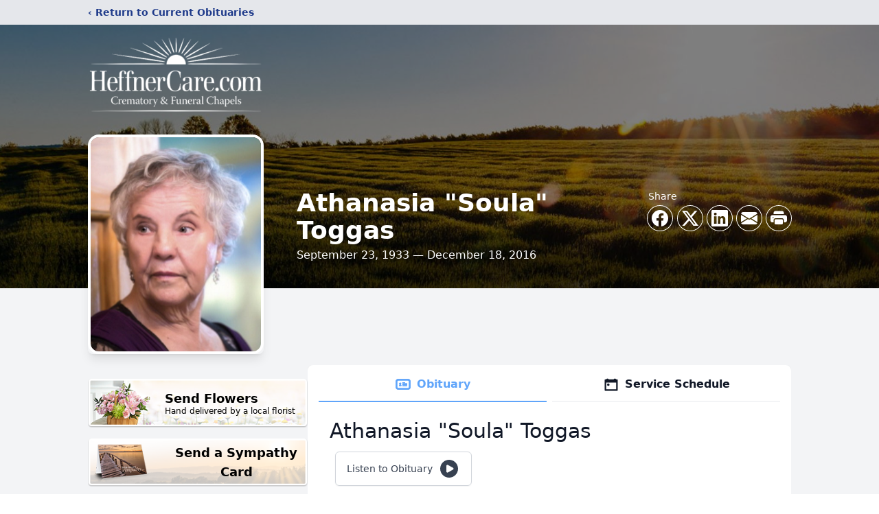

--- FILE ---
content_type: text/html; charset=utf-8
request_url: https://www.google.com/recaptcha/enterprise/anchor?ar=1&k=6LfW_isqAAAAAKqjtwJ5uNGTUEVAMxevM8u56oDs&co=aHR0cHM6Ly93d3cuaGVmZm5lcmNhcmUuY29tOjQ0Mw..&hl=en&type=image&v=PoyoqOPhxBO7pBk68S4YbpHZ&theme=light&size=invisible&badge=bottomright&anchor-ms=20000&execute-ms=30000&cb=g6fjdbi5qhdt
body_size: 48777
content:
<!DOCTYPE HTML><html dir="ltr" lang="en"><head><meta http-equiv="Content-Type" content="text/html; charset=UTF-8">
<meta http-equiv="X-UA-Compatible" content="IE=edge">
<title>reCAPTCHA</title>
<style type="text/css">
/* cyrillic-ext */
@font-face {
  font-family: 'Roboto';
  font-style: normal;
  font-weight: 400;
  font-stretch: 100%;
  src: url(//fonts.gstatic.com/s/roboto/v48/KFO7CnqEu92Fr1ME7kSn66aGLdTylUAMa3GUBHMdazTgWw.woff2) format('woff2');
  unicode-range: U+0460-052F, U+1C80-1C8A, U+20B4, U+2DE0-2DFF, U+A640-A69F, U+FE2E-FE2F;
}
/* cyrillic */
@font-face {
  font-family: 'Roboto';
  font-style: normal;
  font-weight: 400;
  font-stretch: 100%;
  src: url(//fonts.gstatic.com/s/roboto/v48/KFO7CnqEu92Fr1ME7kSn66aGLdTylUAMa3iUBHMdazTgWw.woff2) format('woff2');
  unicode-range: U+0301, U+0400-045F, U+0490-0491, U+04B0-04B1, U+2116;
}
/* greek-ext */
@font-face {
  font-family: 'Roboto';
  font-style: normal;
  font-weight: 400;
  font-stretch: 100%;
  src: url(//fonts.gstatic.com/s/roboto/v48/KFO7CnqEu92Fr1ME7kSn66aGLdTylUAMa3CUBHMdazTgWw.woff2) format('woff2');
  unicode-range: U+1F00-1FFF;
}
/* greek */
@font-face {
  font-family: 'Roboto';
  font-style: normal;
  font-weight: 400;
  font-stretch: 100%;
  src: url(//fonts.gstatic.com/s/roboto/v48/KFO7CnqEu92Fr1ME7kSn66aGLdTylUAMa3-UBHMdazTgWw.woff2) format('woff2');
  unicode-range: U+0370-0377, U+037A-037F, U+0384-038A, U+038C, U+038E-03A1, U+03A3-03FF;
}
/* math */
@font-face {
  font-family: 'Roboto';
  font-style: normal;
  font-weight: 400;
  font-stretch: 100%;
  src: url(//fonts.gstatic.com/s/roboto/v48/KFO7CnqEu92Fr1ME7kSn66aGLdTylUAMawCUBHMdazTgWw.woff2) format('woff2');
  unicode-range: U+0302-0303, U+0305, U+0307-0308, U+0310, U+0312, U+0315, U+031A, U+0326-0327, U+032C, U+032F-0330, U+0332-0333, U+0338, U+033A, U+0346, U+034D, U+0391-03A1, U+03A3-03A9, U+03B1-03C9, U+03D1, U+03D5-03D6, U+03F0-03F1, U+03F4-03F5, U+2016-2017, U+2034-2038, U+203C, U+2040, U+2043, U+2047, U+2050, U+2057, U+205F, U+2070-2071, U+2074-208E, U+2090-209C, U+20D0-20DC, U+20E1, U+20E5-20EF, U+2100-2112, U+2114-2115, U+2117-2121, U+2123-214F, U+2190, U+2192, U+2194-21AE, U+21B0-21E5, U+21F1-21F2, U+21F4-2211, U+2213-2214, U+2216-22FF, U+2308-230B, U+2310, U+2319, U+231C-2321, U+2336-237A, U+237C, U+2395, U+239B-23B7, U+23D0, U+23DC-23E1, U+2474-2475, U+25AF, U+25B3, U+25B7, U+25BD, U+25C1, U+25CA, U+25CC, U+25FB, U+266D-266F, U+27C0-27FF, U+2900-2AFF, U+2B0E-2B11, U+2B30-2B4C, U+2BFE, U+3030, U+FF5B, U+FF5D, U+1D400-1D7FF, U+1EE00-1EEFF;
}
/* symbols */
@font-face {
  font-family: 'Roboto';
  font-style: normal;
  font-weight: 400;
  font-stretch: 100%;
  src: url(//fonts.gstatic.com/s/roboto/v48/KFO7CnqEu92Fr1ME7kSn66aGLdTylUAMaxKUBHMdazTgWw.woff2) format('woff2');
  unicode-range: U+0001-000C, U+000E-001F, U+007F-009F, U+20DD-20E0, U+20E2-20E4, U+2150-218F, U+2190, U+2192, U+2194-2199, U+21AF, U+21E6-21F0, U+21F3, U+2218-2219, U+2299, U+22C4-22C6, U+2300-243F, U+2440-244A, U+2460-24FF, U+25A0-27BF, U+2800-28FF, U+2921-2922, U+2981, U+29BF, U+29EB, U+2B00-2BFF, U+4DC0-4DFF, U+FFF9-FFFB, U+10140-1018E, U+10190-1019C, U+101A0, U+101D0-101FD, U+102E0-102FB, U+10E60-10E7E, U+1D2C0-1D2D3, U+1D2E0-1D37F, U+1F000-1F0FF, U+1F100-1F1AD, U+1F1E6-1F1FF, U+1F30D-1F30F, U+1F315, U+1F31C, U+1F31E, U+1F320-1F32C, U+1F336, U+1F378, U+1F37D, U+1F382, U+1F393-1F39F, U+1F3A7-1F3A8, U+1F3AC-1F3AF, U+1F3C2, U+1F3C4-1F3C6, U+1F3CA-1F3CE, U+1F3D4-1F3E0, U+1F3ED, U+1F3F1-1F3F3, U+1F3F5-1F3F7, U+1F408, U+1F415, U+1F41F, U+1F426, U+1F43F, U+1F441-1F442, U+1F444, U+1F446-1F449, U+1F44C-1F44E, U+1F453, U+1F46A, U+1F47D, U+1F4A3, U+1F4B0, U+1F4B3, U+1F4B9, U+1F4BB, U+1F4BF, U+1F4C8-1F4CB, U+1F4D6, U+1F4DA, U+1F4DF, U+1F4E3-1F4E6, U+1F4EA-1F4ED, U+1F4F7, U+1F4F9-1F4FB, U+1F4FD-1F4FE, U+1F503, U+1F507-1F50B, U+1F50D, U+1F512-1F513, U+1F53E-1F54A, U+1F54F-1F5FA, U+1F610, U+1F650-1F67F, U+1F687, U+1F68D, U+1F691, U+1F694, U+1F698, U+1F6AD, U+1F6B2, U+1F6B9-1F6BA, U+1F6BC, U+1F6C6-1F6CF, U+1F6D3-1F6D7, U+1F6E0-1F6EA, U+1F6F0-1F6F3, U+1F6F7-1F6FC, U+1F700-1F7FF, U+1F800-1F80B, U+1F810-1F847, U+1F850-1F859, U+1F860-1F887, U+1F890-1F8AD, U+1F8B0-1F8BB, U+1F8C0-1F8C1, U+1F900-1F90B, U+1F93B, U+1F946, U+1F984, U+1F996, U+1F9E9, U+1FA00-1FA6F, U+1FA70-1FA7C, U+1FA80-1FA89, U+1FA8F-1FAC6, U+1FACE-1FADC, U+1FADF-1FAE9, U+1FAF0-1FAF8, U+1FB00-1FBFF;
}
/* vietnamese */
@font-face {
  font-family: 'Roboto';
  font-style: normal;
  font-weight: 400;
  font-stretch: 100%;
  src: url(//fonts.gstatic.com/s/roboto/v48/KFO7CnqEu92Fr1ME7kSn66aGLdTylUAMa3OUBHMdazTgWw.woff2) format('woff2');
  unicode-range: U+0102-0103, U+0110-0111, U+0128-0129, U+0168-0169, U+01A0-01A1, U+01AF-01B0, U+0300-0301, U+0303-0304, U+0308-0309, U+0323, U+0329, U+1EA0-1EF9, U+20AB;
}
/* latin-ext */
@font-face {
  font-family: 'Roboto';
  font-style: normal;
  font-weight: 400;
  font-stretch: 100%;
  src: url(//fonts.gstatic.com/s/roboto/v48/KFO7CnqEu92Fr1ME7kSn66aGLdTylUAMa3KUBHMdazTgWw.woff2) format('woff2');
  unicode-range: U+0100-02BA, U+02BD-02C5, U+02C7-02CC, U+02CE-02D7, U+02DD-02FF, U+0304, U+0308, U+0329, U+1D00-1DBF, U+1E00-1E9F, U+1EF2-1EFF, U+2020, U+20A0-20AB, U+20AD-20C0, U+2113, U+2C60-2C7F, U+A720-A7FF;
}
/* latin */
@font-face {
  font-family: 'Roboto';
  font-style: normal;
  font-weight: 400;
  font-stretch: 100%;
  src: url(//fonts.gstatic.com/s/roboto/v48/KFO7CnqEu92Fr1ME7kSn66aGLdTylUAMa3yUBHMdazQ.woff2) format('woff2');
  unicode-range: U+0000-00FF, U+0131, U+0152-0153, U+02BB-02BC, U+02C6, U+02DA, U+02DC, U+0304, U+0308, U+0329, U+2000-206F, U+20AC, U+2122, U+2191, U+2193, U+2212, U+2215, U+FEFF, U+FFFD;
}
/* cyrillic-ext */
@font-face {
  font-family: 'Roboto';
  font-style: normal;
  font-weight: 500;
  font-stretch: 100%;
  src: url(//fonts.gstatic.com/s/roboto/v48/KFO7CnqEu92Fr1ME7kSn66aGLdTylUAMa3GUBHMdazTgWw.woff2) format('woff2');
  unicode-range: U+0460-052F, U+1C80-1C8A, U+20B4, U+2DE0-2DFF, U+A640-A69F, U+FE2E-FE2F;
}
/* cyrillic */
@font-face {
  font-family: 'Roboto';
  font-style: normal;
  font-weight: 500;
  font-stretch: 100%;
  src: url(//fonts.gstatic.com/s/roboto/v48/KFO7CnqEu92Fr1ME7kSn66aGLdTylUAMa3iUBHMdazTgWw.woff2) format('woff2');
  unicode-range: U+0301, U+0400-045F, U+0490-0491, U+04B0-04B1, U+2116;
}
/* greek-ext */
@font-face {
  font-family: 'Roboto';
  font-style: normal;
  font-weight: 500;
  font-stretch: 100%;
  src: url(//fonts.gstatic.com/s/roboto/v48/KFO7CnqEu92Fr1ME7kSn66aGLdTylUAMa3CUBHMdazTgWw.woff2) format('woff2');
  unicode-range: U+1F00-1FFF;
}
/* greek */
@font-face {
  font-family: 'Roboto';
  font-style: normal;
  font-weight: 500;
  font-stretch: 100%;
  src: url(//fonts.gstatic.com/s/roboto/v48/KFO7CnqEu92Fr1ME7kSn66aGLdTylUAMa3-UBHMdazTgWw.woff2) format('woff2');
  unicode-range: U+0370-0377, U+037A-037F, U+0384-038A, U+038C, U+038E-03A1, U+03A3-03FF;
}
/* math */
@font-face {
  font-family: 'Roboto';
  font-style: normal;
  font-weight: 500;
  font-stretch: 100%;
  src: url(//fonts.gstatic.com/s/roboto/v48/KFO7CnqEu92Fr1ME7kSn66aGLdTylUAMawCUBHMdazTgWw.woff2) format('woff2');
  unicode-range: U+0302-0303, U+0305, U+0307-0308, U+0310, U+0312, U+0315, U+031A, U+0326-0327, U+032C, U+032F-0330, U+0332-0333, U+0338, U+033A, U+0346, U+034D, U+0391-03A1, U+03A3-03A9, U+03B1-03C9, U+03D1, U+03D5-03D6, U+03F0-03F1, U+03F4-03F5, U+2016-2017, U+2034-2038, U+203C, U+2040, U+2043, U+2047, U+2050, U+2057, U+205F, U+2070-2071, U+2074-208E, U+2090-209C, U+20D0-20DC, U+20E1, U+20E5-20EF, U+2100-2112, U+2114-2115, U+2117-2121, U+2123-214F, U+2190, U+2192, U+2194-21AE, U+21B0-21E5, U+21F1-21F2, U+21F4-2211, U+2213-2214, U+2216-22FF, U+2308-230B, U+2310, U+2319, U+231C-2321, U+2336-237A, U+237C, U+2395, U+239B-23B7, U+23D0, U+23DC-23E1, U+2474-2475, U+25AF, U+25B3, U+25B7, U+25BD, U+25C1, U+25CA, U+25CC, U+25FB, U+266D-266F, U+27C0-27FF, U+2900-2AFF, U+2B0E-2B11, U+2B30-2B4C, U+2BFE, U+3030, U+FF5B, U+FF5D, U+1D400-1D7FF, U+1EE00-1EEFF;
}
/* symbols */
@font-face {
  font-family: 'Roboto';
  font-style: normal;
  font-weight: 500;
  font-stretch: 100%;
  src: url(//fonts.gstatic.com/s/roboto/v48/KFO7CnqEu92Fr1ME7kSn66aGLdTylUAMaxKUBHMdazTgWw.woff2) format('woff2');
  unicode-range: U+0001-000C, U+000E-001F, U+007F-009F, U+20DD-20E0, U+20E2-20E4, U+2150-218F, U+2190, U+2192, U+2194-2199, U+21AF, U+21E6-21F0, U+21F3, U+2218-2219, U+2299, U+22C4-22C6, U+2300-243F, U+2440-244A, U+2460-24FF, U+25A0-27BF, U+2800-28FF, U+2921-2922, U+2981, U+29BF, U+29EB, U+2B00-2BFF, U+4DC0-4DFF, U+FFF9-FFFB, U+10140-1018E, U+10190-1019C, U+101A0, U+101D0-101FD, U+102E0-102FB, U+10E60-10E7E, U+1D2C0-1D2D3, U+1D2E0-1D37F, U+1F000-1F0FF, U+1F100-1F1AD, U+1F1E6-1F1FF, U+1F30D-1F30F, U+1F315, U+1F31C, U+1F31E, U+1F320-1F32C, U+1F336, U+1F378, U+1F37D, U+1F382, U+1F393-1F39F, U+1F3A7-1F3A8, U+1F3AC-1F3AF, U+1F3C2, U+1F3C4-1F3C6, U+1F3CA-1F3CE, U+1F3D4-1F3E0, U+1F3ED, U+1F3F1-1F3F3, U+1F3F5-1F3F7, U+1F408, U+1F415, U+1F41F, U+1F426, U+1F43F, U+1F441-1F442, U+1F444, U+1F446-1F449, U+1F44C-1F44E, U+1F453, U+1F46A, U+1F47D, U+1F4A3, U+1F4B0, U+1F4B3, U+1F4B9, U+1F4BB, U+1F4BF, U+1F4C8-1F4CB, U+1F4D6, U+1F4DA, U+1F4DF, U+1F4E3-1F4E6, U+1F4EA-1F4ED, U+1F4F7, U+1F4F9-1F4FB, U+1F4FD-1F4FE, U+1F503, U+1F507-1F50B, U+1F50D, U+1F512-1F513, U+1F53E-1F54A, U+1F54F-1F5FA, U+1F610, U+1F650-1F67F, U+1F687, U+1F68D, U+1F691, U+1F694, U+1F698, U+1F6AD, U+1F6B2, U+1F6B9-1F6BA, U+1F6BC, U+1F6C6-1F6CF, U+1F6D3-1F6D7, U+1F6E0-1F6EA, U+1F6F0-1F6F3, U+1F6F7-1F6FC, U+1F700-1F7FF, U+1F800-1F80B, U+1F810-1F847, U+1F850-1F859, U+1F860-1F887, U+1F890-1F8AD, U+1F8B0-1F8BB, U+1F8C0-1F8C1, U+1F900-1F90B, U+1F93B, U+1F946, U+1F984, U+1F996, U+1F9E9, U+1FA00-1FA6F, U+1FA70-1FA7C, U+1FA80-1FA89, U+1FA8F-1FAC6, U+1FACE-1FADC, U+1FADF-1FAE9, U+1FAF0-1FAF8, U+1FB00-1FBFF;
}
/* vietnamese */
@font-face {
  font-family: 'Roboto';
  font-style: normal;
  font-weight: 500;
  font-stretch: 100%;
  src: url(//fonts.gstatic.com/s/roboto/v48/KFO7CnqEu92Fr1ME7kSn66aGLdTylUAMa3OUBHMdazTgWw.woff2) format('woff2');
  unicode-range: U+0102-0103, U+0110-0111, U+0128-0129, U+0168-0169, U+01A0-01A1, U+01AF-01B0, U+0300-0301, U+0303-0304, U+0308-0309, U+0323, U+0329, U+1EA0-1EF9, U+20AB;
}
/* latin-ext */
@font-face {
  font-family: 'Roboto';
  font-style: normal;
  font-weight: 500;
  font-stretch: 100%;
  src: url(//fonts.gstatic.com/s/roboto/v48/KFO7CnqEu92Fr1ME7kSn66aGLdTylUAMa3KUBHMdazTgWw.woff2) format('woff2');
  unicode-range: U+0100-02BA, U+02BD-02C5, U+02C7-02CC, U+02CE-02D7, U+02DD-02FF, U+0304, U+0308, U+0329, U+1D00-1DBF, U+1E00-1E9F, U+1EF2-1EFF, U+2020, U+20A0-20AB, U+20AD-20C0, U+2113, U+2C60-2C7F, U+A720-A7FF;
}
/* latin */
@font-face {
  font-family: 'Roboto';
  font-style: normal;
  font-weight: 500;
  font-stretch: 100%;
  src: url(//fonts.gstatic.com/s/roboto/v48/KFO7CnqEu92Fr1ME7kSn66aGLdTylUAMa3yUBHMdazQ.woff2) format('woff2');
  unicode-range: U+0000-00FF, U+0131, U+0152-0153, U+02BB-02BC, U+02C6, U+02DA, U+02DC, U+0304, U+0308, U+0329, U+2000-206F, U+20AC, U+2122, U+2191, U+2193, U+2212, U+2215, U+FEFF, U+FFFD;
}
/* cyrillic-ext */
@font-face {
  font-family: 'Roboto';
  font-style: normal;
  font-weight: 900;
  font-stretch: 100%;
  src: url(//fonts.gstatic.com/s/roboto/v48/KFO7CnqEu92Fr1ME7kSn66aGLdTylUAMa3GUBHMdazTgWw.woff2) format('woff2');
  unicode-range: U+0460-052F, U+1C80-1C8A, U+20B4, U+2DE0-2DFF, U+A640-A69F, U+FE2E-FE2F;
}
/* cyrillic */
@font-face {
  font-family: 'Roboto';
  font-style: normal;
  font-weight: 900;
  font-stretch: 100%;
  src: url(//fonts.gstatic.com/s/roboto/v48/KFO7CnqEu92Fr1ME7kSn66aGLdTylUAMa3iUBHMdazTgWw.woff2) format('woff2');
  unicode-range: U+0301, U+0400-045F, U+0490-0491, U+04B0-04B1, U+2116;
}
/* greek-ext */
@font-face {
  font-family: 'Roboto';
  font-style: normal;
  font-weight: 900;
  font-stretch: 100%;
  src: url(//fonts.gstatic.com/s/roboto/v48/KFO7CnqEu92Fr1ME7kSn66aGLdTylUAMa3CUBHMdazTgWw.woff2) format('woff2');
  unicode-range: U+1F00-1FFF;
}
/* greek */
@font-face {
  font-family: 'Roboto';
  font-style: normal;
  font-weight: 900;
  font-stretch: 100%;
  src: url(//fonts.gstatic.com/s/roboto/v48/KFO7CnqEu92Fr1ME7kSn66aGLdTylUAMa3-UBHMdazTgWw.woff2) format('woff2');
  unicode-range: U+0370-0377, U+037A-037F, U+0384-038A, U+038C, U+038E-03A1, U+03A3-03FF;
}
/* math */
@font-face {
  font-family: 'Roboto';
  font-style: normal;
  font-weight: 900;
  font-stretch: 100%;
  src: url(//fonts.gstatic.com/s/roboto/v48/KFO7CnqEu92Fr1ME7kSn66aGLdTylUAMawCUBHMdazTgWw.woff2) format('woff2');
  unicode-range: U+0302-0303, U+0305, U+0307-0308, U+0310, U+0312, U+0315, U+031A, U+0326-0327, U+032C, U+032F-0330, U+0332-0333, U+0338, U+033A, U+0346, U+034D, U+0391-03A1, U+03A3-03A9, U+03B1-03C9, U+03D1, U+03D5-03D6, U+03F0-03F1, U+03F4-03F5, U+2016-2017, U+2034-2038, U+203C, U+2040, U+2043, U+2047, U+2050, U+2057, U+205F, U+2070-2071, U+2074-208E, U+2090-209C, U+20D0-20DC, U+20E1, U+20E5-20EF, U+2100-2112, U+2114-2115, U+2117-2121, U+2123-214F, U+2190, U+2192, U+2194-21AE, U+21B0-21E5, U+21F1-21F2, U+21F4-2211, U+2213-2214, U+2216-22FF, U+2308-230B, U+2310, U+2319, U+231C-2321, U+2336-237A, U+237C, U+2395, U+239B-23B7, U+23D0, U+23DC-23E1, U+2474-2475, U+25AF, U+25B3, U+25B7, U+25BD, U+25C1, U+25CA, U+25CC, U+25FB, U+266D-266F, U+27C0-27FF, U+2900-2AFF, U+2B0E-2B11, U+2B30-2B4C, U+2BFE, U+3030, U+FF5B, U+FF5D, U+1D400-1D7FF, U+1EE00-1EEFF;
}
/* symbols */
@font-face {
  font-family: 'Roboto';
  font-style: normal;
  font-weight: 900;
  font-stretch: 100%;
  src: url(//fonts.gstatic.com/s/roboto/v48/KFO7CnqEu92Fr1ME7kSn66aGLdTylUAMaxKUBHMdazTgWw.woff2) format('woff2');
  unicode-range: U+0001-000C, U+000E-001F, U+007F-009F, U+20DD-20E0, U+20E2-20E4, U+2150-218F, U+2190, U+2192, U+2194-2199, U+21AF, U+21E6-21F0, U+21F3, U+2218-2219, U+2299, U+22C4-22C6, U+2300-243F, U+2440-244A, U+2460-24FF, U+25A0-27BF, U+2800-28FF, U+2921-2922, U+2981, U+29BF, U+29EB, U+2B00-2BFF, U+4DC0-4DFF, U+FFF9-FFFB, U+10140-1018E, U+10190-1019C, U+101A0, U+101D0-101FD, U+102E0-102FB, U+10E60-10E7E, U+1D2C0-1D2D3, U+1D2E0-1D37F, U+1F000-1F0FF, U+1F100-1F1AD, U+1F1E6-1F1FF, U+1F30D-1F30F, U+1F315, U+1F31C, U+1F31E, U+1F320-1F32C, U+1F336, U+1F378, U+1F37D, U+1F382, U+1F393-1F39F, U+1F3A7-1F3A8, U+1F3AC-1F3AF, U+1F3C2, U+1F3C4-1F3C6, U+1F3CA-1F3CE, U+1F3D4-1F3E0, U+1F3ED, U+1F3F1-1F3F3, U+1F3F5-1F3F7, U+1F408, U+1F415, U+1F41F, U+1F426, U+1F43F, U+1F441-1F442, U+1F444, U+1F446-1F449, U+1F44C-1F44E, U+1F453, U+1F46A, U+1F47D, U+1F4A3, U+1F4B0, U+1F4B3, U+1F4B9, U+1F4BB, U+1F4BF, U+1F4C8-1F4CB, U+1F4D6, U+1F4DA, U+1F4DF, U+1F4E3-1F4E6, U+1F4EA-1F4ED, U+1F4F7, U+1F4F9-1F4FB, U+1F4FD-1F4FE, U+1F503, U+1F507-1F50B, U+1F50D, U+1F512-1F513, U+1F53E-1F54A, U+1F54F-1F5FA, U+1F610, U+1F650-1F67F, U+1F687, U+1F68D, U+1F691, U+1F694, U+1F698, U+1F6AD, U+1F6B2, U+1F6B9-1F6BA, U+1F6BC, U+1F6C6-1F6CF, U+1F6D3-1F6D7, U+1F6E0-1F6EA, U+1F6F0-1F6F3, U+1F6F7-1F6FC, U+1F700-1F7FF, U+1F800-1F80B, U+1F810-1F847, U+1F850-1F859, U+1F860-1F887, U+1F890-1F8AD, U+1F8B0-1F8BB, U+1F8C0-1F8C1, U+1F900-1F90B, U+1F93B, U+1F946, U+1F984, U+1F996, U+1F9E9, U+1FA00-1FA6F, U+1FA70-1FA7C, U+1FA80-1FA89, U+1FA8F-1FAC6, U+1FACE-1FADC, U+1FADF-1FAE9, U+1FAF0-1FAF8, U+1FB00-1FBFF;
}
/* vietnamese */
@font-face {
  font-family: 'Roboto';
  font-style: normal;
  font-weight: 900;
  font-stretch: 100%;
  src: url(//fonts.gstatic.com/s/roboto/v48/KFO7CnqEu92Fr1ME7kSn66aGLdTylUAMa3OUBHMdazTgWw.woff2) format('woff2');
  unicode-range: U+0102-0103, U+0110-0111, U+0128-0129, U+0168-0169, U+01A0-01A1, U+01AF-01B0, U+0300-0301, U+0303-0304, U+0308-0309, U+0323, U+0329, U+1EA0-1EF9, U+20AB;
}
/* latin-ext */
@font-face {
  font-family: 'Roboto';
  font-style: normal;
  font-weight: 900;
  font-stretch: 100%;
  src: url(//fonts.gstatic.com/s/roboto/v48/KFO7CnqEu92Fr1ME7kSn66aGLdTylUAMa3KUBHMdazTgWw.woff2) format('woff2');
  unicode-range: U+0100-02BA, U+02BD-02C5, U+02C7-02CC, U+02CE-02D7, U+02DD-02FF, U+0304, U+0308, U+0329, U+1D00-1DBF, U+1E00-1E9F, U+1EF2-1EFF, U+2020, U+20A0-20AB, U+20AD-20C0, U+2113, U+2C60-2C7F, U+A720-A7FF;
}
/* latin */
@font-face {
  font-family: 'Roboto';
  font-style: normal;
  font-weight: 900;
  font-stretch: 100%;
  src: url(//fonts.gstatic.com/s/roboto/v48/KFO7CnqEu92Fr1ME7kSn66aGLdTylUAMa3yUBHMdazQ.woff2) format('woff2');
  unicode-range: U+0000-00FF, U+0131, U+0152-0153, U+02BB-02BC, U+02C6, U+02DA, U+02DC, U+0304, U+0308, U+0329, U+2000-206F, U+20AC, U+2122, U+2191, U+2193, U+2212, U+2215, U+FEFF, U+FFFD;
}

</style>
<link rel="stylesheet" type="text/css" href="https://www.gstatic.com/recaptcha/releases/PoyoqOPhxBO7pBk68S4YbpHZ/styles__ltr.css">
<script nonce="6bl7fvwnjMO6TD-gbDNInA" type="text/javascript">window['__recaptcha_api'] = 'https://www.google.com/recaptcha/enterprise/';</script>
<script type="text/javascript" src="https://www.gstatic.com/recaptcha/releases/PoyoqOPhxBO7pBk68S4YbpHZ/recaptcha__en.js" nonce="6bl7fvwnjMO6TD-gbDNInA">
      
    </script></head>
<body><div id="rc-anchor-alert" class="rc-anchor-alert"></div>
<input type="hidden" id="recaptcha-token" value="[base64]">
<script type="text/javascript" nonce="6bl7fvwnjMO6TD-gbDNInA">
      recaptcha.anchor.Main.init("[\x22ainput\x22,[\x22bgdata\x22,\x22\x22,\[base64]/[base64]/[base64]/ZyhXLGgpOnEoW04sMjEsbF0sVywwKSxoKSxmYWxzZSxmYWxzZSl9Y2F0Y2goayl7RygzNTgsVyk/[base64]/[base64]/[base64]/[base64]/[base64]/[base64]/[base64]/bmV3IEJbT10oRFswXSk6dz09Mj9uZXcgQltPXShEWzBdLERbMV0pOnc9PTM/bmV3IEJbT10oRFswXSxEWzFdLERbMl0pOnc9PTQ/[base64]/[base64]/[base64]/[base64]/[base64]\\u003d\x22,\[base64]\\u003d\x22,\[base64]/CksOjw6FUwpDCqcKnd8K8f0XCssOAw43Di8OLQsOOw7PCrsKzw4MHwpgowqthwrrCl8OIw5kjwonDqcKLw6zClDpKFcOAZsOwTX/DgGc9w6HCvnQPw6jDtydWwrMGw6jCvCzDumh/[base64]/CjwFAOlXDmMKMwpLDi0zDosOVLxnDk8OCJH5Rw4Vuw5TDocKcZGjCssOnPSseUcKHFRPDkCXDuMO0H0fCpi06A8K7wr3CiMK2TsOSw4/CjhZTwrNmwp13HQfCmMO5I8KgwrFNMHl0LztdMsKdCBd5TC/DmzlJEiN/wpTCvRbCtsKAw5zDoMOaw44NHw/ClsKSw5M5WjPDrsOnQhlKwqQYdERvKsO5w63Dn8KXw5F9w6czTQDCskBcK8KCw7NUWsKWw6QQwpVbcMKewqQHDQ8yw7t+ZsKow4p6wp/ChMKGPF7CpMKOWisDw7ciw61yWTPCvMOaCkPDuT4GCDwSeBIYwoZsWjTDhinDqcKhKwJ3BMK/PMKSwrVKcBbDgHnCqmI/w5A/UHLDosO/woTDrg7DhcOKccOcw4c9GghVKh3DqT1CwrfDncOuGzfDtMKfLARGPcOAw7HDl8KIw6/CiCDCr8OeJ23ClsK8w4wtwrHCnh3CoMOAM8Opw6gSO2EhwpvChRhCRwHDgDk7UhA2w7AZw6XDpcOnw7UEHwcjORMOwo7DjXnCrno6EcKrECTDu8O3cATDrxnDsMKWTyBndcK4w47DnEo5w5zChsOdU8Oaw6fCu8Otw5dYw7bDj8KWXDzChm5Cwr3Dm8O/w5MSdRLDl8OURMKJw60VLsOCw7vCp8Oow7rCt8ONOsOVwoTDisK/[base64]/CpFJOWD5lwqRiTG93dHZkS1JALzAXw4YCVX3CksOLWsOGwpLDnSjDmMOeM8OoTEF/wojDusOCQyMvwpUYUsK2w7zCqhzDkMKvWy3Cr8Kqwq7CsMOQwoAIwqzCsMOwZXA9w6nCvVHCsFrCj2INZxQ/Swduw7vCncOBwo4ow4bClcKyVl/DjcK/fzTDqkvDthjDkAhqw48Mw7LCrBZlw67CvB4RPQrCnyhSc33DgCkXwrHCnMOhKMO/wrDCrcK1HsK6CMKew6R/wpJqwq/CpnrCoz0nwr7CpFhuwp7CiQTDu8KzB8OzbF1/G8OkciM4wqTCisObw5VrccKaCUfCugXDvA/Dj8K5JQBOfcORw43CkR3Cn8O8wqHDuURDTUPCrsO9wrDCjMOtwqXDuxdswqvCisOBwoNQwqYZw4wNRmI/w6/Ck8KWAw/DpsKhHAjDkxvDl8OsJBBmwoYZwrQbw4hnw4zDiAQPw7kDL8Oyw50/wrzDiDdVQsOXwp/DgMOiOMONeQptfXUYdh7Dj8OhQcOVHcO0w6IfNMOgAcOFZMKHFMKVwrPCsRLDmkVyXyTDt8KWTijDl8Oqw57CoMKFVjfChMORQyl6dkDDo0xtwq7CssKIRcOwXcO7w6vDlV3DnXJIwrrDk8OpPm/CvVInWETDjUcKUx1IXCnCpGlQwocxwqgeaE94w7BgFsKJJMKFD8OWw6zDtsKnwonDuVDCpDAyw6wKw4hAIjvCsg/CvGcMTcKxwr4EBXvClsOOOsK6KMKRHsK4KMOdwprDmGLCjw7CoEkoRMKhXMOqasO8wpAqfh9qw7pDVwFNWcOcQTEJHcKXfUUYw7rCqDs/FxlkMcO6wrY8RlDCscODMMO2wo7DtCssYcOnw4YZWMOfADR/[base64]/CgSB+QErDnsO7woo5woTCpcOrwrYfwqwLBsO6w7jCmmDCi8OUwpzCjMOPwrlbw7EELS/DvDxDwrZMw7xBIAzCtgA/[base64]/Dmw/CpMOkwp/Dr8OgGWAXM1/DnhfDmHVRN8KFRRbCrsKVwqwKFglbwrnCn8KudRbCh31Zw7LChzRfeMKUXcOew5Jkwq9QUiIPwpLDpAXDlcKDPkYhUjtZDE/[base64]/[base64]/[base64]/DrcOnPsKHbsOdwrNhIcOvcsOJX3fCrcKsw63DhBDCnMKLwqU7wpTCj8K+w5/CuVVkwo3DjsKaAsOEdsKrecOHHsO9w4pQwpjCn8Kfw4bCr8Obw4LCmMOPNMK+w5oTwoxQF8KSw6UMwq/DiBlfUloVwqBbwo9aNy17acOpwoHCoMKDw7bCphHDmi8MKsOZJcODTcOyw5PCncOcVh/[base64]/DqyxZw4UwwoF/[base64]/DqMOLwo10PcKaw50awq3Cn15Pw4ZyDy3DmHTCm8KPw6MBE3zCiAXDqMKdQWbDlXo8N3EMwo0cCcKQw6/CgsOTYMKYOQdGRyw7woQKw5rCjcOjAHZXU8Oyw48Kw6kaZksFI13DqcKJVi9VdArDpsOYw4LDhX/DusOndjxFAgPDncOmLxTCmcOKw4DCliTDrjEIUMKHw5VTw6bDviwAworDpksrAcOhw45jw41kw6xhOcKFd8KcJsO2Y8K3wqwgw6Fyw6UjAsOePsO1V8OJw4zCtsOzwpvDuhIKw6vDvANrB8OUa8OFQMKIesO1VjNSR8KLw67Dj8Ojwo/CucKeeHhqLsKRe19pwqbDtsKDwobCrsKAXsO9OA8LSiUPXWNGccOmaMKKw4PCvsOSwrkuw7bCrcOmw7NXSMO8ScOlVMO9w5h9w4HCoMK1wrjCs8K/[base64]/DnVLClmoAXcKsEcKDwpPDtsKDwrvDrj3DmVHCmkbCt8K7w6c/bzHDpyzDnw7CsMK2RcOwwrR6w5grZsKtL2lTw40FYEppw7XCncOCLMKkMSTCuUXCqMO1wq7CvzRiwoLDtlLDl141F1XDpzQAUjXCq8K1B8KEwp4cw7Qww7EPQRhzIzrCh8Kww63CmmxMwqfCsz/DgR/DoMKjw55IBGcueMK/w4jDn8KpYMOqw5BSwpUIw5hTMsKFwrBHw78rwp0WX8OpST53Y8O2w50NwojDhcOnwpUEw6PDoQjDijzCtMOeDGB4CsOmbsKyGUUNwqZWwo5Uw7I/wpsGwpvCmAvDrcO+LsK1w7BOw4zCvcKydcK5w67DjgVzSA/[base64]/Cg2dMw70vw6Zhwq3DgMO2wrE2VsOqPlcIexfCnzh0w4NFFVhkw5rCt8KSw5HCvCM/w5HDnsOSJAbChMOew5XCuMOkwqXCkUnDvcKxdsOhEcO/[base64]/w61/wqduUMOAw7/[base64]/CuVcNXsKrBsKaw4bDhUbCjGbDoGvCg2HCnTF/U8KwHWJoHCUwwohJaMOTw7AHRMKqdAkabmjDnCjCmcK+PBTCsQtCPsK1KkzDlsOkK3TDicOVT8OdCDc8w4/[base64]/CqHXCg8K+wrsmJVIywrJKw5RnSsOCN8K6wqsVI344Az3Dm8KMHMOjdsKwM8Oxw7w4wpMmwo3CkMOww6pJfGDCk8K/wownJ2rCuMOIw4jCrsOrwrNuwrtUQ3fDqxPCihbCisOXw7LCrw4JKMOkwo/DoCQ8LjfCuiAAwotdJcKGdnRXZVbDrndww41fwr/[base64]/ClEPDunkaPwlbwpHDllYULU/DiGLDnsODfBF7w6x2NU5nQcKBDMK/H0nDqVfDsMOaw5Qpwr1cUn56w6E8w6PCsBzCsnsFDsOLPSFiwrRmW8KqKcOMw4LCsChswrNQw4bCnVDDiG3DqMOSLH/DlAHCiXpVw7gPZC/[base64]/CpcOZw5PClsOiw5DCpn/Cr8OPw40ew6Fvw5l2Y8KSa8KTUMKcK37CkcOtw57Ckl7ClMKPw5wmw7/[base64]/[base64]/[base64]/[base64]/wqnDoDnDqmvDqBYVwpHDtXHDvXEZAsOiGMKmwpTDozjDpQPDm8Kdwo8awoZdJsOgw50+w5szYsKYwogDDMOefkVtEcOaEsOkSyocw5xTwpLCvcO0wqZHwrnCuCnDhRhXYzjDlD/DksKSw6ljwq3DvhPChBA6wrbClcKNwrfCtyZXwqbCuWDCt8OiZ8O1w4fCmMKXw7zDnhMLwqphwr/CkMO2BcKqwrjCgQQSOlNRcsOmw75VBCV2w5tAaMKQw5/DpMO1GFfDjMOAWsOJZMKaF0Mpwo7CrsKTelzCo8K2Bk/CtMKHZ8K0wqosbTvCm8O4wqnDk8OafcKVw4oww6tTASErP21rw6fCqsOOXwBYF8Ouw5bCm8OvwqVVwoTDvUExJMKKw5x9DSXCscKVw53DqnPCvC3DhcKdw5F9dDFVw7c/w4PDksKIw5d0wrTDoS8/wpjDn8KUeWlJw4o0wrU9w4J1wpEFEsKyw5s7cDM/C1TCmXA2J0EOw4nChBhQKEDDki7DgMKkHcOgclbChUd6NMKswoPCvDAKw5bCjy7Ct8O0SMK8NGZ5WsKNwpQ4w7wfYcKoXMOtYnLDsMKeeVgfw4PDhkAOasO6w4fChcOXw6zDrcKkw7J3w6MSwrhZw7xkw5bCrGxJwqxpHD/CssOCVsO+wohJw7fDkT1kw5VZw6XDvnTDqDTCocKbwrpEfMO6NsKOBwPClcKVEcKaw652w5vCkwwxw6o5EDrDsg5Hwp9VFDUeTAHCu8OswpPCvMOlI3EGwpLDtREZQsKuBi1iwpx4wofCqR3CiAbDnB/DoMOnw49Xw4ddwpLDk8K5YcKLJzzCucKqw7UYw44QwqRTw4MQwpd2wo5ewod/Jw0Ew742NTYPcy7Dtzgyw7vDmcKfw4zDgcKaDsO4OcO0w6Ftwr95U0DDlj4ZHCUcwq7DkyMfw4TDtcKtw6V0dwlZwrbCncKsV23Cq8KNCcK1AnvDri04eDPCh8OfM0JYTMKFMynDj8O0LMKBWRTDs3Q+w5nDhsO5OcOzwo/DrCLDrsKrbmPDlk5/w59DwpVhwq9gLsO8AX4aYCMcw50iETTDtsKGXsOUwqLDv8OrwphMAj7DslzDhgZHIRDDh8Ona8KJwqUoDcKAGcK1GMKQwrMGChRRaUDCvcOAw5tpwqDDm8KMwooJwolVw51jPsK2w5B6dcKdw4AnLX/Dsz9kPTPCk3XCrAIEw5/[base64]/DmjLCm3rCj3pAIsK4G8KTwozCvALDhV7Dl8KeSDTDkMKzZ8Ovwo/[base64]/DpsKDwq/DhsKMw4bCkcOtZzDCl8K7HsKNw6NAYx1hBxPCgMK9w7HDhsKJwrrDjDI1JnZMfSTCtsK5bsK5f8KIw7DCiMOYwoZpVMOEbMKUw6jCmsOXwqjCuQQPI8KmKBUiEsKaw5k8TcK+eMKAw6/Cs8KRbS17azTDuMK2JsKDNEduCTzDi8KtEUN0Y21Jwq83w4sIIcO4wrxqw53DsTlKYk3CnsKFw6F8wogECFQ/[base64]/[base64]/[base64]/wrLDkcKgwqTCjg/DgMK6woBTXcOCwoluwr/Ch3rCvzbDkMKSGyjChwfCj8OTA03DtcOdw7TCp0IbJ8O3ZyzDrMKnb8OoV8K+w7klwplswofCkcKuwobDlMKxwoA7w4nCnMOJw6zCtG/CoVk1XQJGNGt6w4YHPsK+wqMhw7vDgSVSBm7Cq0EMwqEXwothw5zDmjjDmEAYw6vCqjs/[base64]/DnE1/w6LCgMKawqNDwoDCgUjDsMK/TMOCw45NwprCrXvCs2hdaSrCvMK4woVWVmTDpVbDk8KoJ0zDkg9MHQbDvjvChcOEw5wgW21FEsOEw4TCvHNHwpTCocOVw483w6ZSw7QMwrEcNMK2wrTCicO8wrcqETlAUcKRflDCjcKiFMKew7kow5c0w61JT3UnwrnDssOJw7HDtwoTw5p9wqpNw6QvwqPCg0HCvy/Dg8KsERPCgsOqVkvCn8KQYXXDhcOEQW9URC9XwqbDpE5Bw5ULwrRxwoNcwqNSSSzDl2wSPMKew4LCqsOjPcK/dCnDlGcfw4FkworDs8O+QW99w7TCncKBO2DCgsKCw7TChDPDrsKtwrtVasOLw6cedQrDn8K/wqLDuW7CuBfDlcOuIHXCkMOQR1jDk8K9w4wYwpzCjjNDwqXCt0TCowHDssO4w4fDpDwPw57DvMK+wonDnnnCvMKxwrzDv8OZa8KiAA0JA8OgR0gFFV07w5hww4LDsj3Dh3/DnsO3CgTDoR/[base64]/[base64]/DoMOSJcKVw5LCjSXCsMOiFMOWw7NJBSZgIMOew7NMdkzDv8ORUcKHwpnDmUILcBjCrhELwqplw4jDjQPDmiNCw7fCjMK4wpMUw63CjzMzecOucXpEwqg9LMOlISnCtMOVZDPDsABgwrF/[base64]/BMO9w7gdEsKswp1IwrxsHcKyNBHCtl0Dwr7DocKPw6XDumXCmk3CoRRFEMOFbsKkLyvDo8OYwp5jw4UOYRzCqCPCo8KIwr7CgsKUwobDmcOAwrjCu1/DpxgQJXTCmyx6wpTDqsONXzo2STIvw7TClsOsw7UIacOHbsOpFGUywp/Dj8OSwq7DlcKDbzHCisKCw59ow57CqR9tC8Oew5wxNxXDnsO5IMOCP1DCoEQGSR5JacOeP8KzwqMZLsOmwpbCnghmw6bCrsKfw5TDh8KBw7vCm8K1cMK/[base64]/DlcKlw4fDiE7CvcKPKxoZw7hiP8Ksw7YMN0XCoRDCo3gPw6bDtCbCpQ/CvcKmfMKLwqYbwqDDkGfDujnCuMK6PA/Cu8OLUcKCwpzCmFkpey3CqMOnPm7Csy8/w7zDl8KMDnvDo8OZw58Fwqw3YcKIIsO0JG7CmnrDlyIlwoEDRyzCvMOKw7PCucOXwqPCj8Onw4x2wp9EwqrDpcKGwr3CjcKswpcSw5vDhh3ChUgnw5zDjsO2wq/Dn8OhwpvChcKAUlPDj8K/R2lVMMKQJcO/[base64]/R0U8wpUYTsObbMO0F8OSwosYw6s0w6/DiSzDjMKoaMKOw7XCuMO7w49oXHTCkx/DvMOrwp7DuXo9aD0Gw5BSLcOOw7FZD8Kjwr9GwoQKYsOnAFZywqvCrsOHC8K5w5UUbD7Cj13Cjx7DpiwFAC/[base64]/wpfDmxR+XMK8wpxeScO6w4TDkArDhsOewrfDvwhmMzDDusK9NFnDrmtfLGfDg8OgwpbDt8OrwqPChAvCt8KyEzXCscK5wpUNw4jDmGJmw4QaBsKAcMKnwrTDgcKiZHBEw7rDmS4wfjJwTcKcw4VrS8OVwqrCoXrCnQ1UVcOAAz/CmcOVwpfDjsKTwqrDoGNwYQFoYX54PsKWw4hFZkDDosKAXMKcYTnDkz3CviLCq8ODw73Cog/Dm8KkwrPCiMOGIcOQecOANU3CtUYfbcK0w6zCk8KqwoPDoMKjw6Jtwo9aw7LDqcKTYMK6wp/Ch07CjsKKV3vDgMK+wpJNO0TCgMO+NcO7LcKyw5HCg8KFTjvCr1LCuMKqwpMPwoluw5ghcB88HjJawqHCuBzDngRiTRROw6stfi0gEcO/CUBUw6sxDyAFwrAWdcKYe8KpfT7Du0zDmsKSw7vDkkbCusONOhowBTnCksK+w5DDr8KlR8O5CcO5w4bCkm/[base64]/CiMOUwqnDjsK2w7BCaBnCusO9wo/ChTtqcsO0w4JAa8Kfw6tyT8ODw6zDrC1nw4lJwqnDijlXa8KQw6/Dr8OTBcKswrbDjsKOccOywpXCuS9qWG8gfSnCq8OWw4RkKMKnLhNPw7fDlGfDuiPDmF4bWcKCw5cAWMKPwqgzw7HDgsOyKkTDg8OzY0PClm3Cl8OdI8OCw5PCo3Y8wqTCpMObw7XDssK3wpfChHInF8Obf11twqnDq8KiwqbDhsKVwo/CssKvw4Yew4xjY8KKw5bCmgcFeHoLw7UeVMOFw4HCosKFw6VUw6PCtMOOdMOvwojCssO7eVPDrMK9wo8vw7g3w45rWnEnwqd1YUgpJcKPbH3DsgQ6BHgNw7PDgcOALcOUVMOKw5M7w4h/[base64]/Dk3TClBnCvcKJDCtjX3FRwq4pwpB+DsKqw5l4XVrCjsKew4jCq8KvQsObasOaw4LClsK8wpDDjh/CicKVw7rCisKsGUJnwpfCpsOfworDsA9kw5nDs8Kaw7LCjg5Kw40DO8K1ey3Cp8K1w7ktX8OpDUvDvW1cBUJfSsKhw7ZndCfDp2jDjCZLM3VZFjLDmsKzwpHDo3LChjpzeA9lwpIbF20AwpDCnMKKwrxFw7Z4w7zDqcK5wqp7w4YSwrjCkwrCtD3DnMKjwqjDvg/CpmrDhsO4wrAswo9iwr5oLMOswrHDhiEid8KHw6I6W8OPFsOqVMKnXhNXDcK0FsOhaVRgakpMw6REw7rDlDITN8K5QWBVwqNYFHHCiT3DiMOewogiwrjCssKGwqbConvCu3Qdw5h0eMO/w7xnw4HDtsO5CcKVw4vCtR8Uw5ERacKuw40PO045w5TCvsOaXMODw58pYSzCg8OXWcK1w5DDv8OEw7Z+VcOKwpzCvsK+W8KZRCTDisOgwqzCghrDnwzClMKCwq7CpMOvd8O7wozCv8O9WVfCkl/[base64]/CjsOAwpnCjEnDtMKww4x0csOybkBRFTJkw4jDoFnCksOAecK3woBSw4Qjw68CSCLCnVspClByR0XCtS3DtMO/wqAFwrjDlcO9QcKZwoQaw5/DlEHDrBDDjjRrZ3BnJsO9N2l3wpzCsUhuLMOhw4VHbGbDm35Jw64yw6R6LiLCsiAvw53ClsKHwpxuCsKow48TVyPDpAJmDnx3wqHCtcKyangpw5HDt8KSwpjCpMOlEsKIw6TDkcOBw6J8w7bCvsO/w4c2wqPClMOlw7/[base64]/Ck8KHBC1vHlfCrsKww47CogXDihDClcK6O3LDu8KQw6nCpC5Fb8OuwoB7VX89T8OgwrnDqTLDrFExwoBIIsKsZCQcw6HDv8KMeiQwHgLDtMKeTl3CjyzClcK/XsOaQVYAwopWHMKswqnCthdKfsO+H8KJEUrCmcOXwpFtwo3DomLDoMOAwooBdmo/w7HDpsOwwolQw5ItFsOQVCdNwp/DgcK2Eh3DqArCmydcUcOnw4VHNcOEWXJrw7nCnRl0aMK6VsOKwpfDiMOTH8KSwrTDnkLCosOJVTJdSEowamPCgBjDrcKoFcKJJsOwUWrDn2ApKCwQH8O9w5I+w6/DhiYCG3JBNMOAw6RtfWZMZXx+w4t8wooqMFRICMOsw6Nxwq0uYyV+LHwBKF7CkcONMVgdwpfDs8K0IcKhVUHCnhfDsEgiTF/DvcKeYsOJWMOzwqPDjEbDjwohw4LDs3rDpMK5wq4WUcOEw5NEwqERwpnDrsOiw7XDq8K5PMOzESMWP8KtA34JQcKAw7rCkBzChMONwqPCvsOQDh3ClBIeZsONCXrCl8OFNsOmel3Cn8KyXcOTBMKFw6DDoQQBw7xvwpjDl8KlwpBYTj/[base64]/[base64]/wrHCpsKBw6TDsyAzw4TCvsO8wrsVw6HCgjvChcODwrbCpcKewqgJHDrCo3ZLesO4AMK/[base64]/DmQsAej9nwrIFw7HDisKbw4N8V8O2wrV6wpnCvDNKwoTDlDLDkcOrNTsfwrlIB2Fjw5LChTjDiMKAGsOMSgMfJ8OawpfClVnDn8KmZcOWw7fDpX7CvXN9FMOxOWLCuMO2w5oLwq/DpHfDrHpSw4JUfwLDi8KbAsOdw5nDoRhMBgU8QMK2VsKeKzfCkcOqBsKtw6RJXMKLwrpNfsKTwqICVG/DjcOww4jCscOHw4EgWQVnw5rDtn4sCl7CsQIMwq1ZwobCuGonwqUDHwd+wqQhw4/Do8Ojw5bDrRc1w4w2N8OTw54HOMKEwobCicKUO8KKw54neUk0w5HCpcOvUxHCnMKcw6INwrrDhwcuw7JAK8KCw7HCo8KHLcOFRg/Cp1ZpVXvCpMKdI1zCm1TDjcKswo7Dk8ORw4FMbTjCjjLCtQEbw7xuYcKFUsKOBkHDtMK0wp0jwqh+XkrCr2PCj8KJOTFmMSwmIFPCtcKNwqR7w4/DqsK1wr0sIwkMP2E0cMOhK8Okw4h5a8Kow7wTwo5lw7zDnxrDlj/[base64]/CrFvDgcO/w5zCu8Ogwo7Do8KxwqpRa8KOMUFgwppGbXR3wo0bwrDCv8Ofw4htEcOqTcOcBsKBDWLCo3LDvAULw4nCsMOVQAdgUnjDmDswOWLCqcKIWzXDjSnDgCjDpnkFw6hMWR3Cs8OvacKtw5TChMKrw7jCq20+KsKOYRnDrsKdw5/[base64]/[base64]/CpiVIw4/[base64]/Cpil9agUTJVfDkzwhwpYCTQARUjcRw4wDwpnDgjNWKcOiRBjDgSPCsUPDh8OWdcKZw4ZmQRgqwowUH3EKSMOafzIywo7DhSN+wpRPRsKQLQ8fDsKJw5XDjcOYw5bDrsObb8OywpgVHsKQw5XDvsKwwpLDn0InYTbDlgMZwq/Cm0LDkxAiw4U1DsOPw6LDi8Ouw7TDlsO3JSPCnRIvwrnCrsOpO8O7wqoIw5bDjx7Dpi3DmQDClX1FDcOwYivDrxVDw6zChGAMwrhNw68QCxjDrsO6DcOASMKjWMKKUsOSYMKBA2pie8KYc8O3EnVgw6bCrDXCpE/CiBfCgUbDsnNGw593D8OaYiIswpvDj3JOCX3CqH8QwqvDiXXDoMKew4zChWoow6XCoCAVwq/Ch8OIwrHDqcK0EmjCmcKOGBMdwr85wqxJw7rDukLCtRHCnlRiYsKPw70gYsKLwpkOUmnDhsOPAQ92MMK1w5XDpB/[base64]/CvMKCJ8OEfFHCpMO7w4fDn8KZw4XDtn9hw5tUUAhxw51KFm83EznDpcOqJX/CgFbCn1XDrMOHG1XCscKwMBLDhUnDnGQHLsKXwrbChGDDp3MJH0XDtmTDtcKewrYnL2AzRsO3dsKYwonCu8OpJy3DhQXDqsOjOcOFw47Dv8KafnPDqn/DmwkowqLCr8KtO8OwYWplfX/CmsO6NMOHIMKkDHLDscKEKcKrGBzDtiDDosOZNcKWwpNfwrHCuMOCw6zDvzIXHnTDt284wrPCscKQfMK0woTDsTjDv8KdwqjDo8K2JBXCn8O+f185w7pqDV7Ct8KUwr/DgcOQam1zwrl4w5/Dn3cNwp9vVh7DlCVHw5vDvQrDkkLDvcKoSmLDgMKAw7rCjcKXwrcSaRYlw5cAP8O6ZcOwF2DCmcOgwrLCisOOY8OSwqMGXsOdwofCpcKcw4xCM8KOd8K9WzTCtcOpwoB9wrpjwqLCnALCjMOhwrDCgybDh8OwwqPDgMOOYcO0ZVwRw4LCmwx7a8OVw5XDocK/w4bClMKBf8KLw5fDtMKWKcODw6vCssK9wrXDvEAyBFAJw5bCvAXConEtw681FR1xwpIvaMOwwqMpwozDqMKcBMKmGlp/ZWHCh8OmLgR5T8KPwqU8A8Ohw57Di145bMKCE8KJw6PDsDrDqMOpw5hDPsOdw7bDqg1oworCl8OpwrkUIQ5+T8O0cCXCg1IOwpgow5fCoyvCphnDicKOw7AlwrbDk3vCjsKdw7/[base64]/Cn0QCIcKOFsO7w54YdcKgTcOyO2phw67CiMOQURTCqcK8w6ImFVvDj8Ouw5xXwr0yM8O3I8KWDC7CmlREHcKsw67DljVyU8OnNsOuw6spaMOjwrBMPlcQwrkaRmTCu8O8w5RbISrDmXUKCjnDpCoBVcKBwq/Cpw1iw57CgsKOw5QIE8KAw73Dq8KyFcOww6DDpDvDjU19ccKWw6siw4dZBMKZwr4SJsK6w7nChmt2CzHDjAAxSXtUw4bCpXPCpsKgw4fDn1J5YMKHWS/Dk07DmAfCkjfDjibClMKRw5DDlFF/wqJLfcKewqfCnTPCt8OQRMKfw4DDtSNgNVzDgcKGwq3DkRsiCHzDj8KXUcOvw7tWwq7DhMKpAGbCr03CoxXCg8KqwqLDoH1nSMKXE8OuD8K4wp1VwpvCji3Do8O/w44jBMKsUMKcbMKPVMK/w6REw6drwr5wSsOhwq3DkcKnw6ZQwrPDm8O9w4x5wqg2wrsPw53Dg15ow4A9w5XDtsK3wrXDpijChRvCoBfDrRjDs8OMwp/DhcKLwohzfS4gG2FuTCvCtAXDo8O8w6rDtcKeYsKIw7Bqaw3CnlZxcQ7DrWtiUcOSIsKpJhLCkkvDuwzDhH/DhAbCkMOCB2J3w7DDrsOzfW7Cq8KXbcO2wpJnw6fDuMOCworCoMOLw4TDrsO+IMKVTibDncKaTClCw4PCnD/CrsKHVcKjwoxkwqbCk8Okw4A6wrHCgmYfLMOkw4VMUn0cDkA/Yi0CBcOQwpxTWwHDsBzChQg/[base64]/Ckj5AwrHCoMKNG8OZw40IGMKQVicGwpJTwoUEScK5W8KcUsOff0B0wpfCosOHMkwOTA1RWkIDcSzDpHwDEcO3dMKowqHDncOEP0J1XMK+Kj5kKMOIw4/DlHoXwq0OJyfCvFgtfV3Dj8KJw4/DmMKEXijDhlwBJiLCnCXDssKKCg3CjkE1w77Cs8KAwpfCvQnDq2NzwpnCjsKkw7wew7/Dn8OtIsOPDcKFw5/CnsOGChdrD0XCisOtJcO1w5YeIcKue07DucOxAMK5HhjDrHnCkMOYw5jCtkzClMKiIcKhw7/DsyAZUxLCrC8rwqLCrMKGZMOLdsKUG8K7w6/Dun7Cj8ONwrnCrMOtGm1mw63CiMOPwqXCmiclX8Oyw4XDpxJ5woTDgsKaw7/DjcKpwq3DrMOtLcOCw4/CqmfDrX3DvisLw4txw5fCvwQNwobDlMKrw4fDtQxRPxVnRMOXEMKnbcOqaMKMESxwwpZIw7Iiwp9FAwnDjTQENcKJDcK/wowqwo/DlMKxemTClWQOw7g9wrnCtlQPwoNAwpM1DkbDnnpgJmIJw7TChsOYDMKubFHDmsOCw4V/w4DDt8KfDMKKwrxgw5hJPGsZwrVQF2HCuR7CkB7DoivDgirDhldMw4DCgyfDnsOTw7zCkijCscOfbRpVwp8rw5Y6wrzDm8OvSwYQwpw7wqR/[base64]/GD/[base64]/wqRdSsO3SgrDqsOGw41pK8KAw6bCpsOLccOdw4JXw7UXw5xtwoXDp8Krw6Imw67CmnvCjU4lw6nDtBzCtBZkZnbCk1fDsMO+worCn2TChMKnw6/CpETDn8OjcMOfw5DCi8KxSxZnwoXDhcOFRmXDr310w5XCow0bw7M0KHDDlgtnw7EbFQrDtBnDikbCgXpzBXETBsOnw71AKMOUFwrDicOywojDicOfU8OqY8KmwrnDgBfCmcOobXYow7vDqjzDtsKrDsO2PMO1w7DDjsKPMsK8w5/CscObcMOhw4PCucK0wqDCncOpAA5ww4vCmTfDmcK0wp94NMKcwpBzbsO8XMOFGnfCpMKxM8OzasOBwoMQQcKowrzDkXMmwpUUCCoCNMOsXRDCkUAWO8KfRcO6w4LCvjTCgG7DtX5aw7/CsmEawovCmwxRZTTDlMOew7kkw6d3FzXCk1RUwpXCqlphF3vDksO6w5fDsApiS8Ksw4ofw5fCu8KawozDu8OcYcO2wrkZecONXcKAM8OIM292woLCmsK/b8KweRofIcOxHBLDuMOhw4oBXhLDpWzCvBfCkMOww5HDjCfCshrCrcOLw7kkw7JAwp4SwrPCosO9wpDCuyV7w6tcZnvDncKAwqhQdl0va2MjamLDqcKETCgjBAVtU8OcM8OiV8K1ajPCp8OiKgXDvsKPIcOAw63DuR1/CBkYw6IJWcOiwpTCphB/FsKgXXPDmcKRwrJKw4MNK8OAUxnDtwPCqj8tw7x7w5fDpMKRwpfDgX0fAkFwW8OUO8OgIcObw4HDlTh+w7jCrcOZTBgZUMOvRsOowrjDscOFMxfDssKJw4YWw6YCfX/DksKUay3CoEx2wp3Dm8KMXMK0wqPCq0IYwoDDucKYHsOeL8OFwp90KUjCmzsZQmphwqbCigQcKsKew6PCiBbDj8OEwrAWLhzDskvDmMO3w5ZeKV9Qwq8xVWjChAjCscO/eX0ewrLDjD0PSG8/WUM6RTzDjRlcw4Y9w5pmLcKUw7h6bsOJcsKzwo1Dw7IUeC1Iw4rDsGBCw71zD8Otw5Y+wq/DsXvCkRQKVMOew5pOwpdvWMKJworCiBvDjSbCkMKAw73DtCUTbTgfwq/DtUBow4XCoSnDmU3CjEh5woVneMKIw70AwpNAw7o5L8K+w6vCvMK2w5oEcGHDgMOhMi0DXMKCV8O4LBLDqMOzC8KwCDVCIcKpQ0LCvMOQw5jDusOkH3XDscOXw6zCg8K/eDVmwp7Ch1TDhmobw598AMOyw69iw6FMY8KDw5TCvQjCig8VwqjCssKtMhLDl8OJw60fJMK1NGHDh2rDgcOuw5vDvhTChcKPek7DmGfCmD01L8OVwrwSwrUJw5E9woUtw60KPk4uEQR9esKkw6HDsMOpflHDo3vCisOkw69awpvDlMKlBRnDp15afsODOMOFCC/DkiYGFsOWAR/CmFjDv1onwoNnfVjCsy5mw6kSTybDtTTDisKTTUvDm1HDsmXCncOAMmIdEGllwodKwo0+wp1WQzZww6rChsKmw7vDkh4UwqE9wp3Dh8Kow6skw5bDsMOQfnA8wptRc2hdwqjCgmdkbsOnwofCoFdqMEHCtVZKw6fCilxJw5/Ci8OVIg1JXTjDjAzCjzAYZy16w4J/[base64]/w4TCrWrCg0HCgMKRw68yw452wqtwdRIMw6fDkcKuw5M1wrPCiMKfXcOlwpxfAcOAw6MaP37CmUxyw65hw48Iw7wDwrjCqMOdMUXCjUfDqADCqj/[base64]/[base64]/[base64]/Cr8KqQDszUcOzVcOdUcKmw7dQE8KEwrcIFxPDl8KUwrXCvStpw5fCoADDrl/Dv2koe3dTwrDDq1zDhsOZAMO8woQPU8KXd8KDw4DCvHFYWUk6B8K8w5YpwpJLwot4w5rDtwzCvcOXw44iw6bCn1sZw5QUacOrZ0bCvsOvw5DDhArDuMKiwqXCugdDwqtPwqs+wqFfw78BEsO+A2LDvV/CosOJIWTChMK0wqnCvcKpBgFIw6PDhhlLdATDln/CvVgOwq9SwqXDjcOYFi5xwr4OUcKJAh3DvnVGKMK4wq/[base64]/Do0TChGbCqcOzw7lNw47CrFwCSxcMwq7DvnsmVmVsHmDCgcOiw4AuwrN/w6UXNcKvAMK8w4QPwqwETVnDn8Kyw7ZZw5DCvDR3wrMgaMOyw6rDhsKQI8KVN0PDicKlw7vDnQI8dkYyw4kjOcOWPcKURAPCvcOFw67DsMObIMOkanU8AFVswpTCrmcww7/Dp0PCvlMzwo3Cs8OUw7HDiBfCk8KALGMjOcKNwrvDo3FTwoHDusO6wqvDmMKHFi3CqkBFDQ8YbyvDnCXDijTDmAZlwrM/[base64]/ClB0Vwr1bG8O6W8K9w4LDvcKSwq8pwqnCixLClMKRwqzCl0EFw7PCksKGwrpfwpplHsKUw6IEG8O/[base64]/BcOHchlAP0VKw5TCmSUZwr7DucOTZMO0w5fDs1ZCwrhXccOlwqcAIRJdAC7CriTCmlsyXcOjw6kmQsO3woQ1ZQnCjEspw5/DocKuAMKGScKxBcOgwoXCoMKzw4ATwrtWWsKqKVfDhU1hw67DojHCsh4lw4wbNsOowpAmwqnDgsO8w6R/[base64]/CqBzCkcKPw7Utwq5Mw5EmHFXCqmXCjMOew7Vuwql5c20JwpMEK8O7EMOvccOOw7New57DoXImwpLDscOyZCTDpMOxw6JVwqDCnsOlEMOKR3rCsynDgBrChGbCtBjDgn5Uwq9bwoPDuMK/[base64]/CuMOpw6/CosOVTMKaTiAiwrsjw4YTZsKuw7hrOnRTw7NTa2cTNsOTw4DCv8OyKMOmwrLDs1vCmijDo33ChCsTc8KIw4Bmwr9OwqNZwotAwq3DpyvDvV1xHSZOQhTDq8ONRMOHUnnCosKLw5BkPkMRVcOnw5E/HGJ1wpctJMKjw5wcJEnClnnCtMK5w6J8ScKZGMKWwoTCpsKkwogiC8KvU8O2R8K+w4YYesO+GRgGOMKWPA7Dr8Orw656LcO0YXvDlcKnw5vDpsOWwos7enRIVA8XwrHDoCIxw5RCQW/DsnjDt8KLOcKDw7HDmTsYQFvDmSDDkwHDq8KUJcKpw7DCuw7DszXCo8KKTlNnSMKAAMOkWXc6VgdZwq7DvTQVwo/DpcKxwpkXwqLCrcKmw5gKU39GNcOHw5HDpxUjNsO8RhYEOlsew6o8f8KvwpbCpUMeE0AwF8Oow78Qwp0TwrzChMO3wqUiF8OQRMOFRjTDqcKbw41kVsKxMyVKZMOeMxnDqCMzw6gFOcKsOsO/wokLPjcKecKTBQjDsDJ6WzfCkFrCsTNqSMO5w5vCuMKWdRJOwoUhw6pAw5wIHRgow7Apwp7CiH/Ds8O0ZBdrK8OCZzAgwql7X0kvFQMyZQMnNcK5ScKUYcOVHhzCgQTDtipWwqoNCh4iwrHDkMKhw53Di8K/VErDswdkwpJ3w45oXsKBEnnDlFELTsORGcKBw5rDmMKASFVDJsOBEG1lw4nCvHxsIkBMPkhiYRQ4c8KZKcKTw7MYbsKSV8OwCcOzNsOyE8KHGMOlNMORw4wZwp4VasO0w4MHbTcCXn5nJsKXQRBPSXdJwp7DscOPw6dkw6hMw6Ewwq9bOBZjV0XDjsK/[base64]/MMOXUjY\\u003d\x22],null,[\x22conf\x22,null,\x226LfW_isqAAAAAKqjtwJ5uNGTUEVAMxevM8u56oDs\x22,0,null,null,null,1,[21,125,63,73,95,87,41,43,42,83,102,105,109,121],[1017145,217],0,null,null,null,null,0,null,0,null,700,1,null,0,\[base64]/76lBhnEnQkZnOKMAhmv8xEZ\x22,0,0,null,null,1,null,0,0,null,null,null,0],\x22https://www.heffnercare.com:443\x22,null,[3,1,1],null,null,null,1,3600,[\x22https://www.google.com/intl/en/policies/privacy/\x22,\x22https://www.google.com/intl/en/policies/terms/\x22],\x22DGgv83aYmRugBkskCkLD4jrt3A/56ULrJ5F6EqPPG8s\\u003d\x22,1,0,null,1,1769246056345,0,0,[31,149,186],null,[165,53],\x22RC-G6gKfpydO_whEg\x22,null,null,null,null,null,\x220dAFcWeA7jXKOOvn4Wcom_LwHxpc3EOSMyv7hECdYpYKljNKl-JSeH4W_J1J-Rn4sEYESjliVFUXT_NM2LSxYTOXYUVbko9rF8mA\x22,1769328856156]");
    </script></body></html>